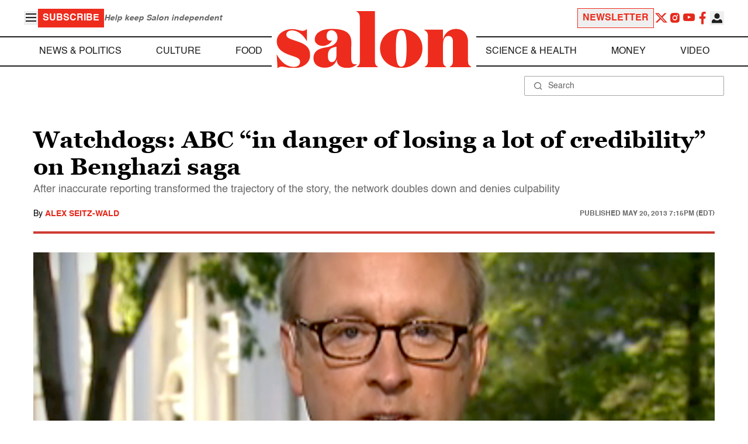

--- FILE ---
content_type: application/javascript; charset=utf-8
request_url: https://fundingchoicesmessages.google.com/f/AGSKWxV8GOXLG5i5doKMT0D9M-hlyPrWe_4Ej048FcrfT1X6LfgB12gUdlSDag5P4hFsl3qciyPfeGjmyEjsw2nn3F5Pi4dvtIsnnywZOsrb2HXGigMGNISbZ1Wkb0zxriIF_O1JTcGKgUEfGtlZbiUZrt6PTSCebQy_ukIOn01-8_vAzAMsmTFcbO5LrtLO/__ad234x90-/adrobot./ads_google__platform_ads_/contextualad.
body_size: -1287
content:
window['d2650c68-ddfb-468a-97de-33bc8c4f9fae'] = true;